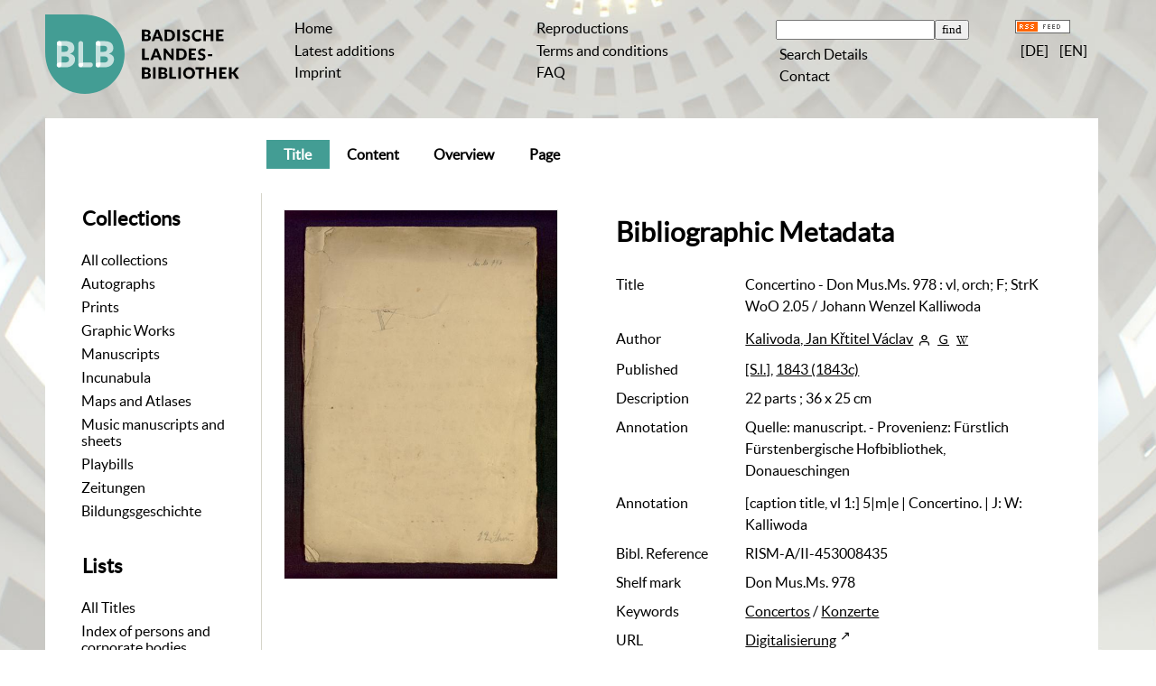

--- FILE ---
content_type: text/html;charset=utf-8
request_url: https://digital.blb-karlsruhe.de/blbihd/4490822?lang=en
body_size: 7042
content:
<!DOCTYPE html>
<html lang="en"><head><title>Inhouse-Digitalisierung / Concertino - Don Mus.Ms. 978</title><meta name="twitter:image" content="http://digital.blb-karlsruhe.de/blbihd/download/webcache/304/4539136"/><meta name="twitter:title" content="Concertino - Don Mus.Ms. 978&#160;: vl, orch; F; StrK WoO 2.05 / Johann Wenzel Kalliwoda. [S.l.], 1843 (1843c)"/><meta property="og:site" content="Inhouse-Digitalisierung"/><meta property="og:url" content="http://digital.blb-karlsruhe.de/blbihd/4490822"/><meta property="og:type" content="book"/><meta property="og:title" content="Concertino - Don Mus.Ms. 978 : vl, orch; F; StrK WoO 2.05 / Johann Wenzel Kalliwoda"/><meta property="og:author" content="Kalivoda, Jan K&#345;titel V&#225;clav  "/><meta property="book:release_date" content="1843"/><meta property="og:image" content="http://digital.blb-karlsruhe.de/blbihd/download/webcache/304/4539136"/><meta property="og:image:width" content="304"/><meta property="og:image:height" content="411"/><meta http-equiv="Content-Type" content="xml; charset=UTF-8"/><meta name="viewport" content="width = device-width, initial-scale = 1"/><meta name="description" content="Inhouse-Digitalisierung. Concertino - Don Mus.Ms. 978&#160;: vl, orch; F; StrK WoO 2.05 / Johann Wenzel Kalliwoda. [S.l.], 1843 (1843c)"/><meta lang="en" content=""/><link rel="shortcut icon" href="/blbihd/domainimage/favicon.ico" type="image/x-icon"/><link rel="alternate" type="application/rss+xml" title="Inhouse-Digitalisierung" href="/blbihd/rss"/><link type="text/css" href="/css/blb-balancer_front2.blbihd_content.css?1178439010454227822" rel="stylesheet"/><link type="text/css" href="/thirdparty/shariff/shariff.complete.css" rel="stylesheet"/><script src="/thirdparty/jquery-3.6.0.min.js">&#160;</script><script defer="" src="/static/scripts/main.js">&#160;</script><script defer="" src="/static/scripts/common.js">&#160;</script><script defer="" src="/static/scripts/fulltext.js">&#160;</script><script defer="" src="/thirdparty/shariff/shariff.complete.js">&#160;</script><script defer="" src="/static/scripts/titleinfo.js">&#160;</script></head><body style="" class="bd-guest   bd-flexLayout  bd-r-blb bd-m- bd-blbihd  bd-retro bd-content bd-portal bd-metadata bd-portal-titleinfo bd-metadata-titleinfo bd-content-titleinfo bd-content-titleinfo-4490822 bd-book"><span style="display:none" id="meta"><var id="tree">&#160;<var id="map-tiles" value="https://{a-b}.tile.openstreetmap.fr/hot/{z}/{x}/{y}.png" class=" places"> </var><var id="map-zoomAdjust" value="0" class=" places"> </var><var id="timeout" value="3600" class=" sessionsys"> </var><var id="name" value="blbihd" class=" domain"> </var><var id="relativeRootDomain" value="blb" class=" domain"> </var><var id="pathinfo" value="/blbihd/id/4490822" class=" request"> </var><var id="fulldata" value="false" class=" domain"> </var><var id="search-linkDetailedsearchScope" value="root" class=" templating"> </var><var id="class" value="content" class=" request"> </var><var id="classtype" value="portal" class=" request"> </var><var id="tab" value="titleinfo" class=" request"> </var><var id="id" value="4490822" class=" request"> </var><var id="leftColToggled" value="false" class=" session"> </var><var id="facetFilterToggled" value="false" class=" session"> </var><var id="topheight" value="80" class=" session"> </var><var id="bottomheight" value="20" class=" session"> </var><var id="bodywidth" value="1000" class=" session"> </var><var id="centercolwidth" value="0" class=" session"> </var><var id="middlerowheight" value="476" class=" session"> </var><var id="numberOfThumbs" value="20" class=" session"> </var><var id="clientwidth" value="1000" class=" session"> </var><var id="fullScreen" value="false" class=" session"> </var><var id="staticWidth" value="false" class=" session"> </var><var id="rightcolwidth" value="220" class=" session"> </var><var id="leftcolwidth" value="200" class=" session"> </var><var id="zoomwidth" value="600" class=" session"> </var><var id="mode" value="w" class=" session"> </var><var id="initialized" value="false" class=" session"> </var><var id="sizes" value="128,1200,2000,0,1000,304,1504,504,800" class=" webcache"> </var><var id="availableZoomLevels" value="304,504,800,1000,1504,2000" class=" webcache"> </var><var id="js-toggleMobileNavi" value="false" class=" templating"> </var><var id="fullscreen-fullzoomOnly" value="false" class=" templating"> </var><var id="css-mobileMin" value="992px" class=" templating"> </var><var id="tei-on" value="false" class=" templating"> </var><var id="search-alertIfEmpty" value="true" class=" templating"> </var><var id="search-quicksearchScope" value="root" class=" templating"> </var><var id="search-toggleListMinStructs" value="3" class=" templating"> </var><var id="search-highlightingColor" value="00808066" class=" templating"> </var><var id="layout-wrapperMargins" value="body" class=" templating"> </var><var id="layout-useMiddleContentDIV" value="false" class=" templating"> </var><var id="layout-navPortAboveMiddleContentDIV" value="false" class=" templating"> </var><var id="navPort-align" value="center" class=" templating"> </var><var id="navPath-pageviewStructureResize" value="js" class=" templating"> </var><var id="layout-useLayout" value="flexLayout" class=" templating"> </var><var id="listNavigation-keepToggleState" value="false" class=" templating"> </var><var id="fullscreen-mode" value="None" class=" templating"> </var></var><var id="client" value="browser">&#160;</var><var id="guest" value="true">&#160;</var><var class="layout" id="colleft" value="titleinfo,">&#160;</var><var class="layout" id="colright" value="">&#160;</var></span><div id="main" class="divmain "><div id="topParts" class="flex-s-col "><a class="screenreaders" href="#leftParts">jump to main-menu</a><a class="screenreaders" href="#centerParts">jump to main content</a><header role="banner" class=""><div id="defaultTop" class="wiki wiki-top defaultTop wiki-defaultTop defaultTop "><table cellpadding="0" cellspacing="0" class="topContent" id="topContent">
    <tr>
        <td class="top-1 topLeft">
            <a class="bLogo" href="http://www.blb-karlsruhe.de">
                
            </a>
        </td>
        <td class="top-2 topmenu">
            <h1 class="projectname">
                <span>Digital Collections</span>
            </h1>
        </td>
        <td class="top-3 topmenu">
            <div>
                <a id="linkHome" class="textlink " href="/" title="Home">Home</a>
            </div>
            <div>
                <a class="textlink" href="/nav/history">Latest additions</a>
            </div>
            <div>
                <a id="linkImprint" class=" textlink" href="/doc/imprint">Imprint</a>
            </div>
        </td>
        <td class="top-4 topmenu">
        <div>
 <a href="/blbihd/wiki/reproduktionen" style="display:inline-block;padding-left: .5em">Reproductions</a>
            </div>
<div>
                <a href="/blbihd/wiki/wiki4062351" style="display:inline-block;padding-left: .5em">Terms  and conditions</a>
            </div>
<div>
                <a href="/blbihd/wiki/5911391" style="display:inline-block;padding-left: .5em">FAQ</a>
            </div>          
        </td>

        <td class="top-5 topmenu">
            <div>
                <form method="get" onsubmit="return alertIfEmpty()" name="searchBox" class="searchform" id="quickSearchform" action="/search/quick"><label class="screenreaders" for="quicksearch">Quicksearch: </label><input type="text" id="quicksearch" name="query" class="quicksearch" onfocus="this.value=''" style="" value="" preset="" msg="Please enter your searchterms first."/><input title="" type="submit" id="quicksearchSubmit" class="" value="find"/></form>
            </div>
            <div>
                <a class="textlink   " id="searchexpert" href="/search">Search Details</a>
            </div>

<div>
                <a href="/blbihd/wiki/wiki6077965" style="display:inline-block;padding-left: .5em">Contact</a>
            </div>
        </td>
        <td class="top-6 topRight topmenu">
            <div>
                <a href="/rss">
                    <img alt="RSS Feed" src="/blbihd/domainimage/rss.gif" style="vertical-align:text-top"/>
                </a>
            </div>
            <div>
                <span class="chooseLanguage langEls"><a href="/action/changeLanguage?lang=de" class="uppercase "><abbr title="Change language: German">[de]</abbr></a><a class="uppercase sel"><abbr>[en]</abbr></a></span>
            </div>
        </td>
    </tr>
</table></div><div id="mobileTop" class="defaultTop"><div class="main"><div id="topLogo"><a href="/" title="HOME">&#160;</a></div><span class="chooseLanguage langEls"><a href="/action/changeLanguage?lang=de" class="uppercase "><abbr title="Change language: German">[de]</abbr></a><a class="uppercase sel"><abbr>[en]</abbr></a></span><div class="topLiner"><div class="vlsControl vl-mobile-top"><div class="button top-toggler large flat noborder searchglass searchbox toggle"><span style="font-size:0">&#160;</span></div><div title="Menu" class="button top-toggler large flat noborder contents toggle leftParts"><span style="display: none;">&#160;</span></div></div></div></div><div class="addbox"><div class="searchbox totoggle"><form method="get" onsubmit="return alertIfEmpty(&quot;mobileQuicksearch&quot;)" name="searchBox" class="searchform" id="mobilequickSearchform" action="/search/quick"><a class="textlink   " id="searchexpert" href="/search" title="Search Details"><span>Search Details</span></a><div id="mqs-wrap"><label class="screenreaders" for="mobileQuicksearch">Quicksearch: </label><span class="button large edge slim flat noborder searchglass glassindic"><span style="display:none">&#160;</span></span><input type="text" id="mobileQuicksearch" name="query" class="quicksearch" onfocus="this.value=''" style="" placeholder="Search " value="" preset="" msg="Please enter your searchterms first."/></div><input title="find" type="submit" id="quicksearchSubmit" class="imageButton" value="find"/></form></div><div class="contents"><div class="vlsControl vl-mobile-top togglers"><div class="button list-toggler large flat noborder toggle leftParts" title="menu">menu</div></div></div></div></div><nav role="navigation" class="wr-portalBreadcrumbs"><div class="portalBreadcrumbs noListNavigation-margin"><div class="contentWrapper"/></div></nav></header></div><div id="middleParts" class="flex-s-col "><div id="leftParts" class="leftcol"><a class="screenreaders" name="leftParts">&#160;</a><div id="leftContent"><nav role="navigation"><div id="custom-left-first" class="wiki wiki-left custom-left-first wiki-custom-left-first customLeftFirst "><wiki part="customLeftFirst" identifier="custom-left-first" otid="4490822" missing="true"/></div><h4 class="menuheader" id="menuheaderFirstCollectionLevel"><div>Collections</div></h4><div class="menubox menubox" id="menuboxFirstCollectionLevel"><ul class="vl-nav nav"><li><a class="allCollections" href="/nav/index/all">All collections</a></li><li><a class="collection" href="/Autographen/topic/view/20953">Autographs</a></li><li><a class="collection" href="/Drucke/topic/view/20951">Prints</a></li><li><a class="collection" href="/Graphiken/topic/view/180513">Graphic Works</a></li><li><a class="collection" href="/Handschriften/topic/view/20950">Manuscripts</a></li><li><a class="collection" href="/Inkunabeln/topic/view/178827">Incunabula</a></li><li><a class="collection" href="/Karten/topic/view/178828">Maps and Atlases</a></li><li><a class="collection" href="/Musikalien/topic/view/20952">Music manuscripts and sheets</a></li><li><a class="collection" href="/theaterzettel/topic/view/2949538">Playbills</a></li><li><a class="collection" href="/zeitungen/topic/view/7756828">Zeitungen</a></li><li><a class="collection" href="/bildungsgeschichte/topic/view/7063291">Bildungsgeschichte</a></li></ul></div><div id="weitere-sammlungen" class="wiki wiki-left weitere-sammlungen wiki-weitere-sammlungen weitere-sammlungen "><wiki part="weitere-sammlungen" identifier="weitere-sammlungen" otid="4490822" missing="true"/></div><section><div class="menusection menusection-selectIndex"><h4 class="menuheader" id="menuboxSelectIndexHeader"><div>Lists</div></h4><div class="menubox menubox" id="menuboxSelectIndexBox"><ul class="vl-nav nav"><li><a class="index-all " href="/nav/index/all">All Titles</a></li><li><a class="index-name " href="/name/list">Index of persons and corporate bodies</a></li><li><a class="index-date last" href="/nav/index/date">Year</a></li></ul></div></div></section><div id="custom-left" class="wiki wiki-left custom-left wiki-custom-left customLeftLast "><h4 class="menuheader">Further Links</h4>

<div class="menubox">
<div class="vl-nav nav">
<a href="https://www.blb-karlsruhe.de/aktuelles/projekte/laufende-projekte/">Digitization<br/>projects of BLB</a>
<a href="/wiki/schnittstellen">API</a>
</div>
</div></div></nav></div></div><div id="centerParts" class="maincol "><main role="main" class=""><img alt="" style="position:absolute;left:-9999px" id="cInfo" width="0" height="0"/><var id="publicationID" value="4490822" class="zoomfullScreen"> </var><var id="mdlistCols" value="false"> </var><var id="isFullzoom" value="false" class="zoomfullScreen"> </var><var id="employsPageview" value="true" class="pagetabs"> </var><var id="webcacheSizes" value="128,304,504,800,1000,1200,1504,2000"> </var><var id="navLastSearchUrl" value=""> </var><nav class="navPort   "><ul id="navPort" class="nav-inline navPort-metadata navPort-content-titleinfo"><li class="viewCtrl_sel  tab-titleinfo firstCtrl tab-metadata-titleinfo" id="tab-content-titleinfo"><span><i class="cap tab">Title</i><i class="cap abbrTab __tabTitleinfoAbbr">Title</i></span></li><li class="viewCtrl  tab-structure evenCtrl tab-content tab-metadata-structure" id="tab-content-structure"><a href="/blbihd/content/structure/4490822"><i class="cap tab">Content</i><i class="cap abbrTab __tabStructureAbbr">Content</i></a></li><li class="viewCtrl  tab-thumbview tab-content tab-metadata-thumbview" id="tab-content-thumbview"><a href="/blbihd/content/thumbview/4539136"><i class="cap tab">Overview</i><i class="cap abbrTab __tabThumbviewAbbr">Overview</i></a></li><li class="viewCtrl  tab-pageview evenCtrl tab-content tab-metadata-pageview" id="tab-content-pageview"><a href="/blbihd/content/pageview/4539136"><i class="cap tab">Page</i><i class="cap abbrTab __tabPageviewAbbr">Page </i></a></li><span style="font-size:0px">&#160;</span></ul></nav><div id="div-titleinfo" class="datacol csslayout type_book"><div id="titleinfo" class="csslayout partLayout-float "><div id="titleInfoImage" class=""><div class="wr"><a class="imgLink" href="/blbihd/content/pageview/4539136"><img alt="Go to page" border="0" src="/blbihd/image/largethumb/4539136" width="304" height="410"/></a></div></div><div class="titleinfoPart-right titleinfoPartLayout-float"><div id="titleInfoMetadata" class="titleInfo columns"><h1 class="mainheader " id=""><div class="headertext"><div>Bibliographic Metadata</div></div></h1><ul class="nav"><li class="cols" id="mods_titleInfoTitleNotType"><div class="name title ">Title</div><div class="value title "><div class="valueDiv">Concertino - Don Mus.Ms. 978 : vl, orch; F; StrK WoO 2.05 / Johann Wenzel Kalliwoda</div></div></li><li class="cols" id="mods_name-roleTerm_Author"><div class="name mods_name">Author</div><div class="value mods_name"><span class="mods-name"><a id="bib.personalName" class="personalName" href="/blbihd/search?operation=searchRetrieve&amp;query=bib.personalName%3D%22Kalivoda%2C%20Jan%20K%C5%99titel%20V%C3%A1clav%22%20and%20vl.domain%3Dblbihd sortBy dc.title%2Fasc" title="Search for:  Authors / Collaborator = Kalivoda, Jan K&#345;titel V&#225;clav">Kalivoda, Jan K&#345;titel V&#225;clav</a> <a href="/name/view/4650259" class="nidnLink viewId vlIcon person" title="show Person"><span class="ln-ico ln-autor"/></a> <a title="Lookup in the DNB-Database" href="http://d-nb.info/gnd/116032529" target="_blank"><span class="ln-ico ln-dnb"/></a> <a id="wikipediaLink" class="vlIcon" target="_blank" href="https://de.wikipedia.org/wiki/Johann_Wenzel_Kalliwoda" title="Search Wikipedia for Jan K&#345;titel V&#225;clav Kalivoda"><span class="ln-ico ln-wiki"/></a></span> </div></li><li class="cols" id="mods_originInfoNotEditionElectronicEdition"><div class="name ">Published</div><div class="value "><a id="bib.originPlace" class="" href="/blbihd/search?operation=searchRetrieve&amp;query=(bib.originPlace%3D%22%5BS.l.%5D%22)%20and%20vl.domain%3Dblbihd sortBy dc.title%2Fasc" title="Search for:  Place = [S.l.]">[S.l.]</a>, <a id="dc.date" class="" href="/blbihd/search?operation=searchRetrieve&amp;query=dc.date%3D%221843%22%20and%20vl.domain%3Dblbihd sortBy dc.title%2Fasc" title="Search for:  Year = 1843">1843 (1843c)</a></div></li><li class="cols" id="mods_physicalDescriptionExtent"><div class="name ">Description</div><div class="value "><span class="mods-extent">22 parts ; 36 x 25 cm</span> </div></li><li class="cols" id="mods_noteNotType"><div class="name modsNote">Annotation</div><div class="value modsNote"><div class="valueDiv-3  mods-note">Quelle: manuscript. - Provenienz: F&#252;rstlich F&#252;rstenbergische Hofbibliothek, Donaueschingen</div></div></li><li class="cols" id="mods_noteTitle"><div class="name modsNote">Annotation</div><div class="value modsNote">[caption title, vl 1:] 5|m|e | Concertino. | J: W: Kalliwoda</div></li><li class="cols" id="mods_relatedItemIsReferencedByNote"><div class="name ">Bibl. Reference</div><div class="value ">RISM-A/II-453008435</div></li><li class="cols" id="mods_locationShelfLocator"><div class="name ">Shelf mark</div><div class="value ">Don Mus.Ms. 978</div></li><li class="cols" id="mods_subject"><div class="name ">Keywords</div><div class="value "><span class="mods-topic"><a id="dc.subject" class="" href="/blbihd/search?operation=searchRetrieve&amp;query=dc.subject%3D%22Concertos%22%20and%20vl.domain%3Dblbihd sortBy dc.title%2Fasc" title="Search for:  Keyword = Concertos">Concertos</a> <span class="subj-sep"> /</span></span> <span class="mods-topic"><a id="dc.subject" class="" href="/blbihd/search?operation=searchRetrieve&amp;query=dc.subject%3D%22Konzerte%22%20and%20vl.domain%3Dblbihd sortBy dc.title%2Fasc" title="Search for:  Keyword = Konzerte">Konzerte</a> </span> </div></li><li class="cols" id="mods_locationURL"><div class="name ">URL</div><div class="value "><div class="valueDiv-3 subject mods-url"><a class="external" target="_blank" href="http://digital.blb-karlsruhe.de/id/4490822">Digitalisierung</a></div><div class="valueDiv-3 subject mods-url"><a class="external" target="_blank" href="http://opac.rism.info/search?documentid=453008435">Nachweis im Internationalen Quellenlexikon der Musik (RISM)</a></div></div></li><li class="cols" id="mods_originInfoEditionElectronicEdition"><div class="name ">Electronic Edition</div><div class="value "><div class="valueDiv-3  mods-originInfo">Karlsruhe : Badische Landesbibliothek, 2018</div></div></li><li class="cols" id="mods_IdentifierUrn"><div class="name ">URN</div><div class="value "><span>urn:nbn:de:bsz:31-95140&#160;</span><a class="vlIcon" href="/blbihd/wiki/identifier/urnresolving?urn=urn:nbn:de:bsz:31-95140"><span class="ln-ico ln-info"/></a></div></li></ul></div></div></div><div class="titleinfoPart-right titleinfoPartLayout-float"><div class="titleInfo titleAdd columns " id="titleInfoLinkActions"><div class="subheader" role="heading">Links</div><ul class="nav"><li class="cols"><div class="name titleinfoLinkAction">Social Media</div><div id="socialnetworking" class="value titleinfoLinkAction"><script>
$('#socialnetworking')
.hover(
function() {
$('#socialnetworks').show()
},
function() {
$('#socialnetworks').hide()
}
)
.click(function() {
$('#socialnetworks').toggle()
})			
</script><div id="socialnetworks" class=""><div class="shariff" data-orientation="vertical" data-url="https://digital.blb-karlsruhe.de/blbihd/id/4490822?lang=en" data-media-url="" data-services="[&quot;twitter,&quot;pinterest,&quot;facebook]">&#160;</div></div><a style="text-decoration:none" class="vl-btn icon-share"><span><span class="ln-ico ln-share"/><span> Share</span></span></a></div></li><li class="cols"><div class="name titleinfoLinkAction">Reference</div><div id="titleinfoLinksOpac" class="value titleinfoLinkAction"><div class="opacLink" style=""><a href="https://blb.ibs-bw.de/aDISWeb/app?service=direct/0/Home/$DirectLink&amp;sp=SOPAC00&amp;sp=SAKSWB-IdNr1650846304" target="_blank" class="external"><span class="ln-ico ln-info"/><span class="hide-underlined">&#160;</span><span>Badische Landesbibliothek Karlsruhe</span></a></div><div id="networkOpac"><a href="http://swb.bsz-bw.de/DB=2.1/SET=1/TTL=5/CMD?ACT=SRCHA&amp;IKT=12&amp;SRT=RLV&amp;TRM=1650846304" target="_blank" class="external"><span class="ln-ico ln-info"/><span class="hide-underlined">&#160;</span><span>SWB Online-Katalog</span></a></div></div></li><li class="cols"><div class="name titleinfoLinkAction">IIIF</div><div id="titleinfoLinksI3F" class="value titleinfoLinkAction"><a target="" href="https://i3f.vls.io?collection=i3fblbk&amp;id=https%3A%2F%2Fdigital.blb-karlsruhe.de%2Fi3f%2Fv20%2F4490822%2Fmanifest"><span class="ln-ico ln-iiif"/><span class="hide-underlined">&#160;</span>IIIF-Viewer</a><span class="manifest-viewer-sep"> / </span><span class="I3FManifestLink"><a target="iiif-manifest" href="/i3f/v20/4490822/manifest"><span class="ln-ico ln-iiif"/><span class="hide-underlined">&#160;</span>IIIF Manifest</a></span></div></li></ul></div><div class="titleInfo titleAdd columns " id="titleinfoResources"><div class="subheader" role="heading">Files</div><ul class="nav"><li><div class="content"><div><a class="resourceLink " href="/download/pdf/4490822.pdf" title="25.32 MB"><span><span class="ln-ico ln-pdf"/><span class="hide-underlined">&#160;</span>Concertino - Don MusMs 978 [<span class="uppercase">pdf</span><span> 25.32&#160;mb</span>]</span></a></div></div></li></ul></div><div class="titleInfo titleAdd columns " id="titleInfoClassification"><div class="subheader" role="heading">Classification</div><ul class="nav"><li><div class="titleInfoClassification"><div class="classificationLinks linkedAncestorStructureAxis blb"><nav role="navigation"><a class="item pos1 blb" href="/blbihd/topic/view/20952">Music manuscripts and sheets</a> <span class="pos2"> &#8594; </span><a class="item pos2 blb" href="/blbihd/topic/view/169279">Donaueschinger Musikhandschriften</a> <span class="pos3"> &#8594; </span><a class="item pos3 blb" href="/blbihd/topic/view/4009651">Instrumentalmusik</a> </nav></div><div class="classificationLinks linkedAncestorStructureAxis blb"><nav role="navigation"><a class="item pos1 blb" href="/blbihd/topic/view/20952">Music manuscripts and sheets</a> <span class="pos2"> &#8594; </span><a class="item pos2 blb" href="/blbihd/topic/view/3608748">Sammlung Kalliwoda</a> <span class="pos3"> &#8594; </span><a class="item pos3 blb" href="/blbihd/topic/view/6124569">Musikhandschriften</a> </nav></div></div></li></ul></div><div class="titleInfo titleAdd columns " id="titleinfoGoStructureLink"><div class="subheader" role="heading">Content</div><ul class="nav"><li><a href="/blbihd/content/structure/4490822">Contents of this Book</a></li></ul></div><div class="titleInfo titleAdd columns " id="displayLicenseInfo"><div class="subheader" role="heading">Terms of Use</div><ul class="nav"><li class="cols"><div class="name ">Licence</div><div id="" class="value "><a href="https://creativecommons.org/publicdomain/mark/1.0/deed.en" target="_blank" rel="license" class="external">Public Domain Mark 1.0</a></div></li><li class="cols"><div class="name licenseTerms">Usage</div><div id="" class="value licenseTerms"><licenseTerms comment="" domain="blb" updateTS="2025-08-18T14:29:09" otid="7857666" datatype="2" releasepoint="" checkpoint="" caption="Nutzung-Quellenangabe" fspath="" identifier="license/terms/default"><p>Bitte nennen Sie als Quelle die Badische Landesbibliothek. Sind die Images in h&#246;herer Aufl&#246;sung gew&#252;nscht (Tiff-Format, 300 dpi), nutzen Sie bitte das <a href="https://www.blb-karlsruhe.de/die-blb/formulare/formulare-digitalisierung/auftrag-fuer-reproduktionsarbeiten/" target="new">elektronische Bestellformular</a>.</p></licenseTerms></div></li><li class="cols"><div class="name sourceDescription">Reference</div><div id="" class="value sourceDescription">Concertino - Don Mus.Ms. 978&#160;: vl, orch; F; StrK WoO 2.05 / Johann Wenzel Kalliwoda. [S.l.], 1843 (1843c). Badische Landesbibliothek Karlsruhe. <span class="signature">, Don Mus.Ms. 978</span> <a href="https://nbn-resolving.org/urn:nbn:de:bsz:31-95140">https://nbn-resolving.org/urn:nbn:de:bsz:31-95140</a> / Public Domain Mark 1.0</div></li></ul></div></div></div></main></div></div><div id="bottomParts" class="flex-s-col "><footer role="contentinfo" class=""><div id="custom-footer" class="wiki wiki-bottom custom-footer wiki-custom-footer customFooter "><table cellspacing="0" width="100%">
    <tr>
        <td>
            <div>
                <div>Badische Landesbibliothek</div>
                <div>Erbprinzenstra&#223;e 15 </div>
                <div>76133 Karlsruhe</div>
            </div>
            <div>
                <div>T +49 721 175-2221</div>
                <a class="footerL" href="mailto:service@blb-karlsruhe.de">service@blb-karlsruhe.de</a>
            </div>
    <div>
                <a class="footerL" href="https://www.blb-karlsruhe.de/impressum/">Imprint</a>
                <br/>

<a class="footerL" href="https://www.blb-karlsruhe.de/datenschutz/">Privacy</a>
            </div>

        </td>
        <td>
            <img class="logo" src="/blbihd/domainimage/logo_f.svg" height="65px" align="right" alt="Badische Landesbibliothek" border="0"/>
        </td>
    </tr>
</table></div><div class="footerContent" id="footerContent"><span class="f-links-vls"><a id="footerLinkVLS" target="_blank" href="http://www.semantics.de/produkte/visual_library/">Visual Library Server 2026</a></span></div></footer></div></div></body></html>